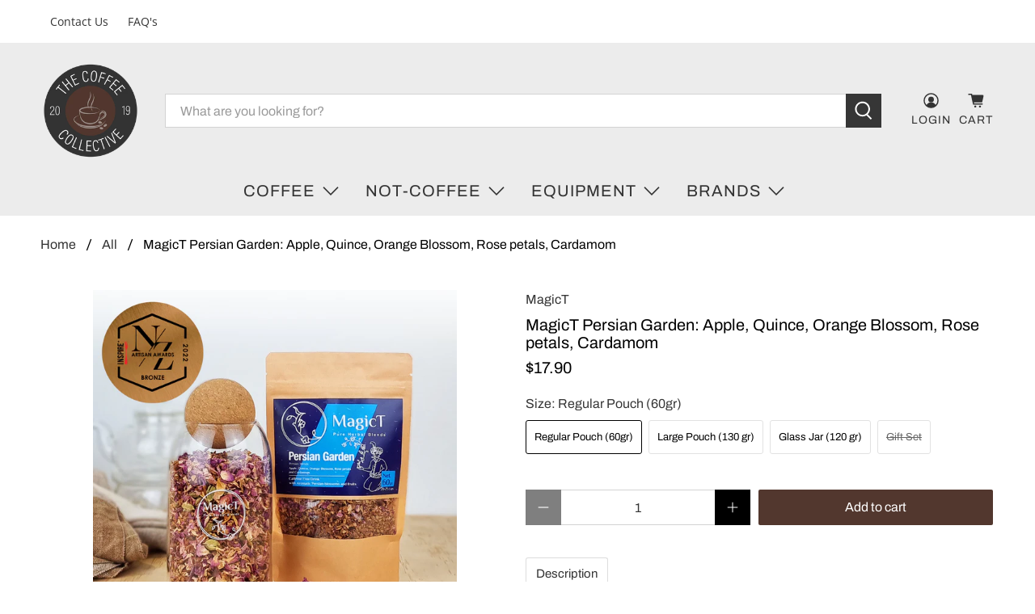

--- FILE ---
content_type: text/javascript; charset=utf-8
request_url: https://www.thecoffeecollective.co.nz/products/magict-persian-garden-apple-quince-orange-blossom-rose-petals-cardamom.js
body_size: 1736
content:
{"id":7687568916662,"title":"MagicT Persian Garden: Apple, Quince, Orange Blossom, Rose petals, Cardamom","handle":"magict-persian-garden-apple-quince-orange-blossom-rose-petals-cardamom","description":"\u003cp\u003e\u003cem\u003e\u003cstrong\u003eThe Winner of the NZ Artisan Awards Bronze Medal.\u003c\/strong\u003e\u003c\/em\u003e\u003c\/p\u003e\n\u003cp\u003eThis tea will make you feel like you're walking in a Persian garden.\u003c\/p\u003e\n\u003cp\u003eYou must taste this blend to take you to paradise on earth. Originally the Persian garden's purpose was, and still is, to provide a place to relax in a variety of manners both spiritually and emotionally.\u003c\/p\u003e\n\u003cp\u003eThrow away your notion of what you think a fruit tea should be because this is so much more than a playful fruit tea. It has the natural sweetness of a traditional tisane, but the flavour leans towards the aroma of fresh rose petals. Brew it a little longer, so the delicate taste and aroma come through and whisk you off to faraway lands.\u003c\/p\u003e\n\u003cp\u003eWe blend each pack with love from our wide selection of natural ingredients—a sweet, floral and alive blend to relish with a moment of glory.\u003c\/p\u003e\n\u003cp\u003e\u003ca href=\"https:\/\/www.magict.co.nz\/products\/product-sample-choose-your-sample-in-product-page?variant=39920967876652\" title=\"MagicT Sample\" target=\"_blank\"\u003e\u003cspan style=\"color: #2b00ff;\"\u003e\u003cstrong\u003e\u003c\/strong\u003e\u003c\/span\u003e\u003c\/a\u003e\u003cstrong data-mce-fragment=\"1\"\u003eIngredients:\u003c\/strong\u003e Apple, Quince, Orange Blossom, Rose petals, Cardamom\u003c\/p\u003e","published_at":"2023-10-19T09:13:17+13:00","created_at":"2023-10-19T09:05:11+13:00","vendor":"MagicT","type":"Tea","tags":[],"price":1790,"price_min":1790,"price_max":7290,"available":true,"price_varies":true,"compare_at_price":null,"compare_at_price_min":0,"compare_at_price_max":0,"compare_at_price_varies":false,"variants":[{"id":43379845660854,"title":"Regular Pouch (60gr)","option1":"Regular Pouch (60gr)","option2":null,"option3":null,"sku":"PE6P0108S","requires_shipping":true,"taxable":true,"featured_image":null,"available":true,"name":"MagicT Persian Garden: Apple, Quince, Orange Blossom, Rose petals, Cardamom - Regular Pouch (60gr)","public_title":"Regular Pouch (60gr)","options":["Regular Pouch (60gr)"],"price":1790,"weight":0,"compare_at_price":null,"inventory_management":"shopify","barcode":"09421906500066","requires_selling_plan":false,"selling_plan_allocations":[]},{"id":43379845693622,"title":"Large Pouch (130 gr)","option1":"Large Pouch (130 gr)","option2":null,"option3":null,"sku":"PE1P0109S","requires_shipping":true,"taxable":true,"featured_image":null,"available":true,"name":"MagicT Persian Garden: Apple, Quince, Orange Blossom, Rose petals, Cardamom - Large Pouch (130 gr)","public_title":"Large Pouch (130 gr)","options":["Large Pouch (130 gr)"],"price":3490,"weight":0,"compare_at_price":null,"inventory_management":"shopify","barcode":"","requires_selling_plan":false,"selling_plan_allocations":[]},{"id":43379845726390,"title":"Glass Jar (120 gr)","option1":"Glass Jar (120 gr)","option2":null,"option3":null,"sku":"PE1P0192S","requires_shipping":true,"taxable":true,"featured_image":null,"available":true,"name":"MagicT Persian Garden: Apple, Quince, Orange Blossom, Rose petals, Cardamom - Glass Jar (120 gr)","public_title":"Glass Jar (120 gr)","options":["Glass Jar (120 gr)"],"price":4390,"weight":0,"compare_at_price":null,"inventory_management":"shopify","barcode":"09421906500493","requires_selling_plan":false,"selling_plan_allocations":[]},{"id":43627048468662,"title":"Gift Set","option1":"Gift Set","option2":null,"option3":null,"sku":"MISSING_SKU","requires_shipping":true,"taxable":true,"featured_image":null,"available":false,"name":"MagicT Persian Garden: Apple, Quince, Orange Blossom, Rose petals, Cardamom - Gift Set","public_title":"Gift Set","options":["Gift Set"],"price":7290,"weight":0,"compare_at_price":null,"inventory_management":"shopify","barcode":"","requires_selling_plan":false,"selling_plan_allocations":[]}],"images":["\/\/cdn.shopify.com\/s\/files\/1\/0266\/9943\/2024\/products\/Persian-Main-1_a27f50d2-2f88-4bca-82ed-2ea1fa1bacfa.jpg?v=1707996934","\/\/cdn.shopify.com\/s\/files\/1\/0266\/9943\/2024\/products\/Persian-Jar-1_fabbd3e0-cb82-4ed5-b3d8-da8b82802ec2.jpg?v=1707996934","\/\/cdn.shopify.com\/s\/files\/1\/0266\/9943\/2024\/products\/Persian-Pouch-1_2aecb3b1-c20b-4934-be11-d68edc153565.jpg?v=1707996934","\/\/cdn.shopify.com\/s\/files\/1\/0266\/9943\/2024\/products\/PersianGarden-2_ae7b030e-a945-4f49-b8e0-7ab07b8927f1.jpg?v=1707996934","\/\/cdn.shopify.com\/s\/files\/1\/0266\/9943\/2024\/products\/New_0006_Layer2copy6_e0c344dd-d5d5-46cf-9c0c-2d40157ff4cd.jpg?v=1707996934"],"featured_image":"\/\/cdn.shopify.com\/s\/files\/1\/0266\/9943\/2024\/products\/Persian-Main-1_a27f50d2-2f88-4bca-82ed-2ea1fa1bacfa.jpg?v=1707996934","options":[{"name":"Size","position":1,"values":["Regular Pouch (60gr)","Large Pouch (130 gr)","Glass Jar (120 gr)","Gift Set"]}],"url":"\/products\/magict-persian-garden-apple-quince-orange-blossom-rose-petals-cardamom","media":[{"alt":"Persian Garden: Apple, Quince, Orange Blossom, Rose petals, Cardamom - Magic T","id":27216264757430,"position":1,"preview_image":{"aspect_ratio":1.0,"height":3000,"width":3000,"src":"https:\/\/cdn.shopify.com\/s\/files\/1\/0266\/9943\/2024\/products\/Persian-Main-1_a27f50d2-2f88-4bca-82ed-2ea1fa1bacfa.jpg?v=1707996934"},"aspect_ratio":1.0,"height":3000,"media_type":"image","src":"https:\/\/cdn.shopify.com\/s\/files\/1\/0266\/9943\/2024\/products\/Persian-Main-1_a27f50d2-2f88-4bca-82ed-2ea1fa1bacfa.jpg?v=1707996934","width":3000},{"alt":"Persian Garden: Apple, Quince, Orange Blossom, Rose petals, Cardamom - Magic T","id":27216264790198,"position":2,"preview_image":{"aspect_ratio":1.0,"height":3000,"width":3000,"src":"https:\/\/cdn.shopify.com\/s\/files\/1\/0266\/9943\/2024\/products\/Persian-Jar-1_fabbd3e0-cb82-4ed5-b3d8-da8b82802ec2.jpg?v=1707996934"},"aspect_ratio":1.0,"height":3000,"media_type":"image","src":"https:\/\/cdn.shopify.com\/s\/files\/1\/0266\/9943\/2024\/products\/Persian-Jar-1_fabbd3e0-cb82-4ed5-b3d8-da8b82802ec2.jpg?v=1707996934","width":3000},{"alt":"Persian Garden: Apple, Quince, Orange Blossom, Rose petals, Cardamom - Magic T","id":27216264822966,"position":3,"preview_image":{"aspect_ratio":1.0,"height":3000,"width":3000,"src":"https:\/\/cdn.shopify.com\/s\/files\/1\/0266\/9943\/2024\/products\/Persian-Pouch-1_2aecb3b1-c20b-4934-be11-d68edc153565.jpg?v=1707996934"},"aspect_ratio":1.0,"height":3000,"media_type":"image","src":"https:\/\/cdn.shopify.com\/s\/files\/1\/0266\/9943\/2024\/products\/Persian-Pouch-1_2aecb3b1-c20b-4934-be11-d68edc153565.jpg?v=1707996934","width":3000},{"alt":"Persian Garden: Apple, Quince, Orange Blossom, Rose petals, Cardamom - Magic T","id":27216264855734,"position":4,"preview_image":{"aspect_ratio":1.0,"height":3000,"width":3000,"src":"https:\/\/cdn.shopify.com\/s\/files\/1\/0266\/9943\/2024\/products\/PersianGarden-2_ae7b030e-a945-4f49-b8e0-7ab07b8927f1.jpg?v=1707996934"},"aspect_ratio":1.0,"height":3000,"media_type":"image","src":"https:\/\/cdn.shopify.com\/s\/files\/1\/0266\/9943\/2024\/products\/PersianGarden-2_ae7b030e-a945-4f49-b8e0-7ab07b8927f1.jpg?v=1707996934","width":3000},{"alt":"Persian Garden: Apple, Quince, Orange Blossom, Rose petals, Cardamom - Magic T","id":27216264888502,"position":5,"preview_image":{"aspect_ratio":1.0,"height":3000,"width":3000,"src":"https:\/\/cdn.shopify.com\/s\/files\/1\/0266\/9943\/2024\/products\/New_0006_Layer2copy6_e0c344dd-d5d5-46cf-9c0c-2d40157ff4cd.jpg?v=1707996934"},"aspect_ratio":1.0,"height":3000,"media_type":"image","src":"https:\/\/cdn.shopify.com\/s\/files\/1\/0266\/9943\/2024\/products\/New_0006_Layer2copy6_e0c344dd-d5d5-46cf-9c0c-2d40157ff4cd.jpg?v=1707996934","width":3000}],"requires_selling_plan":false,"selling_plan_groups":[]}

--- FILE ---
content_type: text/javascript; charset=utf-8
request_url: https://www.thecoffeecollective.co.nz/products/magict-persian-garden-apple-quince-orange-blossom-rose-petals-cardamom.js
body_size: 1698
content:
{"id":7687568916662,"title":"MagicT Persian Garden: Apple, Quince, Orange Blossom, Rose petals, Cardamom","handle":"magict-persian-garden-apple-quince-orange-blossom-rose-petals-cardamom","description":"\u003cp\u003e\u003cem\u003e\u003cstrong\u003eThe Winner of the NZ Artisan Awards Bronze Medal.\u003c\/strong\u003e\u003c\/em\u003e\u003c\/p\u003e\n\u003cp\u003eThis tea will make you feel like you're walking in a Persian garden.\u003c\/p\u003e\n\u003cp\u003eYou must taste this blend to take you to paradise on earth. Originally the Persian garden's purpose was, and still is, to provide a place to relax in a variety of manners both spiritually and emotionally.\u003c\/p\u003e\n\u003cp\u003eThrow away your notion of what you think a fruit tea should be because this is so much more than a playful fruit tea. It has the natural sweetness of a traditional tisane, but the flavour leans towards the aroma of fresh rose petals. Brew it a little longer, so the delicate taste and aroma come through and whisk you off to faraway lands.\u003c\/p\u003e\n\u003cp\u003eWe blend each pack with love from our wide selection of natural ingredients—a sweet, floral and alive blend to relish with a moment of glory.\u003c\/p\u003e\n\u003cp\u003e\u003ca href=\"https:\/\/www.magict.co.nz\/products\/product-sample-choose-your-sample-in-product-page?variant=39920967876652\" title=\"MagicT Sample\" target=\"_blank\"\u003e\u003cspan style=\"color: #2b00ff;\"\u003e\u003cstrong\u003e\u003c\/strong\u003e\u003c\/span\u003e\u003c\/a\u003e\u003cstrong data-mce-fragment=\"1\"\u003eIngredients:\u003c\/strong\u003e Apple, Quince, Orange Blossom, Rose petals, Cardamom\u003c\/p\u003e","published_at":"2023-10-19T09:13:17+13:00","created_at":"2023-10-19T09:05:11+13:00","vendor":"MagicT","type":"Tea","tags":[],"price":1790,"price_min":1790,"price_max":7290,"available":true,"price_varies":true,"compare_at_price":null,"compare_at_price_min":0,"compare_at_price_max":0,"compare_at_price_varies":false,"variants":[{"id":43379845660854,"title":"Regular Pouch (60gr)","option1":"Regular Pouch (60gr)","option2":null,"option3":null,"sku":"PE6P0108S","requires_shipping":true,"taxable":true,"featured_image":null,"available":true,"name":"MagicT Persian Garden: Apple, Quince, Orange Blossom, Rose petals, Cardamom - Regular Pouch (60gr)","public_title":"Regular Pouch (60gr)","options":["Regular Pouch (60gr)"],"price":1790,"weight":0,"compare_at_price":null,"inventory_management":"shopify","barcode":"09421906500066","requires_selling_plan":false,"selling_plan_allocations":[]},{"id":43379845693622,"title":"Large Pouch (130 gr)","option1":"Large Pouch (130 gr)","option2":null,"option3":null,"sku":"PE1P0109S","requires_shipping":true,"taxable":true,"featured_image":null,"available":true,"name":"MagicT Persian Garden: Apple, Quince, Orange Blossom, Rose petals, Cardamom - Large Pouch (130 gr)","public_title":"Large Pouch (130 gr)","options":["Large Pouch (130 gr)"],"price":3490,"weight":0,"compare_at_price":null,"inventory_management":"shopify","barcode":"","requires_selling_plan":false,"selling_plan_allocations":[]},{"id":43379845726390,"title":"Glass Jar (120 gr)","option1":"Glass Jar (120 gr)","option2":null,"option3":null,"sku":"PE1P0192S","requires_shipping":true,"taxable":true,"featured_image":null,"available":true,"name":"MagicT Persian Garden: Apple, Quince, Orange Blossom, Rose petals, Cardamom - Glass Jar (120 gr)","public_title":"Glass Jar (120 gr)","options":["Glass Jar (120 gr)"],"price":4390,"weight":0,"compare_at_price":null,"inventory_management":"shopify","barcode":"09421906500493","requires_selling_plan":false,"selling_plan_allocations":[]},{"id":43627048468662,"title":"Gift Set","option1":"Gift Set","option2":null,"option3":null,"sku":"MISSING_SKU","requires_shipping":true,"taxable":true,"featured_image":null,"available":false,"name":"MagicT Persian Garden: Apple, Quince, Orange Blossom, Rose petals, Cardamom - Gift Set","public_title":"Gift Set","options":["Gift Set"],"price":7290,"weight":0,"compare_at_price":null,"inventory_management":"shopify","barcode":"","requires_selling_plan":false,"selling_plan_allocations":[]}],"images":["\/\/cdn.shopify.com\/s\/files\/1\/0266\/9943\/2024\/products\/Persian-Main-1_a27f50d2-2f88-4bca-82ed-2ea1fa1bacfa.jpg?v=1707996934","\/\/cdn.shopify.com\/s\/files\/1\/0266\/9943\/2024\/products\/Persian-Jar-1_fabbd3e0-cb82-4ed5-b3d8-da8b82802ec2.jpg?v=1707996934","\/\/cdn.shopify.com\/s\/files\/1\/0266\/9943\/2024\/products\/Persian-Pouch-1_2aecb3b1-c20b-4934-be11-d68edc153565.jpg?v=1707996934","\/\/cdn.shopify.com\/s\/files\/1\/0266\/9943\/2024\/products\/PersianGarden-2_ae7b030e-a945-4f49-b8e0-7ab07b8927f1.jpg?v=1707996934","\/\/cdn.shopify.com\/s\/files\/1\/0266\/9943\/2024\/products\/New_0006_Layer2copy6_e0c344dd-d5d5-46cf-9c0c-2d40157ff4cd.jpg?v=1707996934"],"featured_image":"\/\/cdn.shopify.com\/s\/files\/1\/0266\/9943\/2024\/products\/Persian-Main-1_a27f50d2-2f88-4bca-82ed-2ea1fa1bacfa.jpg?v=1707996934","options":[{"name":"Size","position":1,"values":["Regular Pouch (60gr)","Large Pouch (130 gr)","Glass Jar (120 gr)","Gift Set"]}],"url":"\/products\/magict-persian-garden-apple-quince-orange-blossom-rose-petals-cardamom","media":[{"alt":"Persian Garden: Apple, Quince, Orange Blossom, Rose petals, Cardamom - Magic T","id":27216264757430,"position":1,"preview_image":{"aspect_ratio":1.0,"height":3000,"width":3000,"src":"https:\/\/cdn.shopify.com\/s\/files\/1\/0266\/9943\/2024\/products\/Persian-Main-1_a27f50d2-2f88-4bca-82ed-2ea1fa1bacfa.jpg?v=1707996934"},"aspect_ratio":1.0,"height":3000,"media_type":"image","src":"https:\/\/cdn.shopify.com\/s\/files\/1\/0266\/9943\/2024\/products\/Persian-Main-1_a27f50d2-2f88-4bca-82ed-2ea1fa1bacfa.jpg?v=1707996934","width":3000},{"alt":"Persian Garden: Apple, Quince, Orange Blossom, Rose petals, Cardamom - Magic T","id":27216264790198,"position":2,"preview_image":{"aspect_ratio":1.0,"height":3000,"width":3000,"src":"https:\/\/cdn.shopify.com\/s\/files\/1\/0266\/9943\/2024\/products\/Persian-Jar-1_fabbd3e0-cb82-4ed5-b3d8-da8b82802ec2.jpg?v=1707996934"},"aspect_ratio":1.0,"height":3000,"media_type":"image","src":"https:\/\/cdn.shopify.com\/s\/files\/1\/0266\/9943\/2024\/products\/Persian-Jar-1_fabbd3e0-cb82-4ed5-b3d8-da8b82802ec2.jpg?v=1707996934","width":3000},{"alt":"Persian Garden: Apple, Quince, Orange Blossom, Rose petals, Cardamom - Magic T","id":27216264822966,"position":3,"preview_image":{"aspect_ratio":1.0,"height":3000,"width":3000,"src":"https:\/\/cdn.shopify.com\/s\/files\/1\/0266\/9943\/2024\/products\/Persian-Pouch-1_2aecb3b1-c20b-4934-be11-d68edc153565.jpg?v=1707996934"},"aspect_ratio":1.0,"height":3000,"media_type":"image","src":"https:\/\/cdn.shopify.com\/s\/files\/1\/0266\/9943\/2024\/products\/Persian-Pouch-1_2aecb3b1-c20b-4934-be11-d68edc153565.jpg?v=1707996934","width":3000},{"alt":"Persian Garden: Apple, Quince, Orange Blossom, Rose petals, Cardamom - Magic T","id":27216264855734,"position":4,"preview_image":{"aspect_ratio":1.0,"height":3000,"width":3000,"src":"https:\/\/cdn.shopify.com\/s\/files\/1\/0266\/9943\/2024\/products\/PersianGarden-2_ae7b030e-a945-4f49-b8e0-7ab07b8927f1.jpg?v=1707996934"},"aspect_ratio":1.0,"height":3000,"media_type":"image","src":"https:\/\/cdn.shopify.com\/s\/files\/1\/0266\/9943\/2024\/products\/PersianGarden-2_ae7b030e-a945-4f49-b8e0-7ab07b8927f1.jpg?v=1707996934","width":3000},{"alt":"Persian Garden: Apple, Quince, Orange Blossom, Rose petals, Cardamom - Magic T","id":27216264888502,"position":5,"preview_image":{"aspect_ratio":1.0,"height":3000,"width":3000,"src":"https:\/\/cdn.shopify.com\/s\/files\/1\/0266\/9943\/2024\/products\/New_0006_Layer2copy6_e0c344dd-d5d5-46cf-9c0c-2d40157ff4cd.jpg?v=1707996934"},"aspect_ratio":1.0,"height":3000,"media_type":"image","src":"https:\/\/cdn.shopify.com\/s\/files\/1\/0266\/9943\/2024\/products\/New_0006_Layer2copy6_e0c344dd-d5d5-46cf-9c0c-2d40157ff4cd.jpg?v=1707996934","width":3000}],"requires_selling_plan":false,"selling_plan_groups":[]}

--- FILE ---
content_type: application/javascript; charset=utf-8
request_url: https://searchanise-ef84.kxcdn.com/preload_data.5R0R1r2D1M.js
body_size: 11326
content:
window.Searchanise.preloadedSuggestions=['coffee syrup','sugar free','coffee cup','sugar free syrup','shott syrup','keep cup','torani sugar free','knock box','coffee grinder','cold brew','milk jug','chocolate syrup','coffee cups','caramel syrup','coffee beans','vanilla syrup','hot chocolate','syrup pump','milk frother','frank green','fellow carter','tamper mat','meebz coffee','hario v60','white chocolate','flight coffee','coffee press','monin syrup','iced coffee','reusable cups','french press','coffee scales','chai syrup','aero press','decaf coffee','shott pump','hazelnut syrup','rhino coffee gear','hand grinder','west coast','pumpkin spice','coffee pods','torani syrup','west coast cocoa','coffee tamper','pour over','frank green gift set','dosing cup','gingerbread syrup','milk thermometer','milk pitcher','salted caramel','coffee syrups','hawthorne coffee','the coffee collective','bialetti venus','espresso cup','sugar syrup','filter paper','1z presso','hario v60 paper filter','coffee plunger','caramel sauce','coffee mugs','tamp mat','west coast stoneware','pottery for the planet','coffee espresso','puck screen','monin pump','plunger coffee','organic coffee','fellow atmos','frank green ceramic cup','dosing ring','torani pump','shott coffee syrup','planetary design','water filter','shot glass','ice coffee','spiced chai','travel mug','travel cup','rabbit island coffee','aeropress filter','chai latte','avalanche coffee','white chocolate syrup','coffee knock box','whole coffee beans','filter basket','sugar free vanilla','coffee machine','latte pro','drip coffee','hario switch','iced coffee syrup','espresso workshop','cold brew coffee','ozone coffee','gift set','cuppa coffee cup 12oz cherry blossom','moka pot','bialetti induction plate','fellow stagg','coffee filters','burr grinder','irish cream','cold cup','filter coffee','wacaco nanopresso','gooseneck kettle','three llamas coffee','coffee mug','chemex filter','coffee roaster','all press','the raw','frank green lid','coffee dripper','coffee maker','reusable coffee','stainless steel','chocolate powder','travel press','may coffee crew','moana road','society coffee','reusable cup','joco reusable coffee cup 12oz','coffee tech','ground coffee','wild side coffee','instant coffee','coffee makers','cameo syrups','drinking chocolate','coffee accessories','coffee scale','ceramic coffee cups','coffee capsules','shott caramel','morning made','sugar free syrups','coffee canister','coffee scoop','acme cup','coffee filter','reusable coffee pods','brown sugar','switch espresso','cuppa coffee cup','dairy free','coffee mat','tamping mat','coffee spoon','cleaning tablets','toffee nut','keep cups','dosing funnel','gift card','paper filter','slow coffee roasters','pour over coffee maker','arabica beans','coffee grinders','aeropress filters','foundation coffee','coffee pot','almond milk','zero japan','french vanilla','needle distributor','shot syrups','sugar free caramel','torani caramel','strawberry syrup','wdt tool','brew espresso','altura coffee','latte cup','double wall','syrup sugar free','bialetti moka','ceramic travel cup','kokako organic coffee roasters','ozone empire','espresso cups','enamel mug','spiced pumpkin','milk jugs','must espresso italiano coffee pods','new zealand','wacaco minipresso','hario cold brew coffee pot 1l','fellow kettle','v60 filter','monin vanilla','keepcup thermal','dark roast','chemex filters','atmos vacuum','fair trade','aeropress go','mocca master','airscape classic','rabbit island','joco 12oz','aeropress coffee','bialetti moka express','deadly sin coffee','hario filter','the coffee collective nz','james hoffmann','torani chocolate','oat milk','peppermint syrup','espresso distributor','monin caramel','empire coffee roasters','rude coffee','monster cloth','green tea','matcha made','paper filters','caramel coffee','organic decaf','rhino scales','mr white','varia smart control temperature kettle','dark chocolate','kidnappers breakfast','chai vanilla','deadly sin','cuppa coffee cup 12oz','cocoa shaker','hand grinders','coffee cleaning tablets','coffe syrup','frank green french press','electric kettle','torani 375ml','soy milk','glass coffee cup','v60 dripper','chocolate coffee beans','hario server','monin hazelnut','tea pot','shott butterscotch','hario cold brew','boring milk','shott chocolate','hot choc','troublemaker coffee','coffe cup','mocha syrup','measuring spoon','torani sugar free syrup','breville filter','torani vanilla','cappuccino cup','vanilla chai latte','flat white','turkish coffee','turkish coffee pot','joco cup','all press coffee','raspberry syrup','loveramics egg','coffee bags','cuppa coffee','cupping spoon','cleaning descale','pumpkin spice syrup','quarter past','decaf beans','acaia lunar','sugar free vanilla syrups','shott chai','butterscotch syrup','avalanche 99% sugar free','manual grinder','coffee container','drink bottle','ese pod','vanilla bean','coffee cleaning products','sugar free torani','coffee jugs','storage jar','drip kettle','joco 8oz reusable coffee cups','organic beans','water filters','shot syrup','cleaning brush','sugar free chai','low acidity','espresso machine','taster pack','coffee percolator','keepcup brew','espresso maker','may coffee','vietnamese coffee','frank green gift','vacuum canister','coconut syrup','shott syrups','sugar free coffee syrup','cup and saucer','shott syrup pump 1 litre bottle','iced chocolate','coffee grounds','jacks coffee','bottomless portafilter','58mm tamper','love cup','rose syrup','hario paper','rhino classic tamper mat','acme cups','espro p3','phoebe rose coffee','coffe cups','reusable coffee cup','syrup bottle','chocolate beans','joco 8oz','keep cup cold','sign on','coffee sachets','wacaco nanopresso portable espresso maker','lemon ginger honey','espresso clean','single origin coffee','wacaco picopresso','hario dripper','trinity coffee co','hario kettle','low acid','coffee pod','moka coffee','sugar free hazelnut','light roast','portafilter filter','de nevada','smooth big','copper for','deluxe hot chocolate','outin nano','quaterpast iced','pour over coffee','fellow ode','move mug','fellow atmos vacuum canister 1.2l','arabica coffee','decaf coffee beans','stove top','tulip cup','three llamas','filter coffee machine','acme saucer','phoebe rose','manual coffee grinder','caffeine free','cup 12oz','cinnamon syrup','fellow atmos vacuum canister','chocolate sauce','measuring cup','frank green ceramic','foundry chocolate','burr coffee grinder','good extracts','keep cup cold cup','bodum glass','bean storage','ice coffee syrup','hario v60 dripper','spectra descaler','peach syrup','acme roman','pistachio syrup','quarter past syrup','frank green bumper','stove top espresso','water bottle','coffee roasters','coffee distributor','cafetto s15 cleaning','cookie dough','shott coffee','matcha latte','coffee storage','torani puremade','comandante c40','just great design','ten mile','portable coffee maker','turmeric chai latte','laughing pug','vanilla chai','grinders coffee','sugar free caramel syrup','passionfruit syrup','glass mug','sugar free coffee','shott vanilla','dishwasher safe','hot chocolate syrup','magict magic t','torani sauce','sugar syrup sugar free','shott energy','coffee filter paper','ring seal','v60 server','takeaway cups','pour over kettle','group head','avanti coffee knock box','milk pitcher with thermometer','milk frothers','coffee blends','replacement seal','flight pods','nespresso pod','airscape glass','coffee bean','pour over filter coffe makers','keep cup thermal','bodum travel press','bonsoy soy','de cafe','pod machine','monin syrup pump','brown sugar cinnamon','shott syrup pump','brewing kit','frank green straw','58mm basket','coffee grind','pottery for the planet ceramic travel cup','sampler pack','tea towel','barista kit','tamper 58mm','syrup caramel','rhino scale','acme mug','toffee nut syrup','rok accessories','half caf','filter holder','empire beans','coffee cloths','avalanche sugar free','coffee server','minipresso ns','induction plate','turmeric lemon ginger','blind filter','latte pro milk jug','monin sugar free','ethiopian coffee','date seed','coffee tin','fellow grinder','joco lid','spare parts','heat band','cafetto espresso clean','quaterpast syrup','tulip cups','spicy chai','keepcup 12 oz','frank green cup','chemex cup','frank green bottle','syrup pumps','hario grinder','coffee jug','coffee press nz','bumper guard','medium roast','torani syrups','kenya single','coffee cale','espresso coffee machines','cold coffee','gift box','gingerbread coffee syrup','flat white cup','weighing scale','hand coffee grinder','long black','coconut coffee syrups','frank green set','joco cups','moana road enamel mug','ice coffee cup','breville descale','must espresso biodegradable coffee pod','filter coffee maker','ice tea','mrs green','the new zealand coffee co','milk shake','coffee brewing','mould free','one cup espresso','stainless filter','banana syrup','swiss water decaf','new zealand coffee beans','arabica coffee beans','hario coffee grinder','coffee travel cup','toddy filters','cane sugar','minipresso ns2','rhino dosing','white choc','brew clean','caramel syrup shott','italian coffee','chocolate coffee','glass cup','french coffee press','toddy filter','monin caramel syrup','goose neck','rhino grip','frank green ceramic reusable gift set','tamper mats','lemon honey ginger shott syrup','espresso beans','indonesian coffee','arkadia drinking','handle less','pressure tamper','acme coffee mugs','mayan chilli','italian blend','brew filters','aeropress coffee maker','able disk','cupping score','happy happy','stovetop coffee','smart barista coffee','grinder cleaner','stagg kettle','mango syrup','cafetto restore','glass cups','green beans','morning coffee machine','peppermint hot chocolate','chai tea','cold drip','chocolate syrups','monin 700ml','tea cups','matcha whisk','stainless coffee','goose neck kettle','swiss water','decaf coffee pods','joco 16oz','pump bottle','12oz cups','milk frother cleaner','coffee puck','medium dark roast','milk temp','best recipe','2 cup filter','rich coffee','papua new guinea','dark coffee beans','energy shott','dark roast coffee beans','caffeine free beans','blind basket','perfect settings for grinder breville barista pro','all good','coffee tool','frappe powder','travel cups','varia grinder','shott syrup vanilla','acme bobby','grinder brush','disposable cups','empire coffee swiss water decaf','fellow atmos vacuum','monin chai tea','joco 6oz','coffee clean','milk wand','cane syrup','one cup','airscape large','sugar free vanilla syrup','boasters coffee','avanti little whipper milk frother','double wall french press','portable espresso','conical burrs','coffee plungers','light roasted coffee','organic espresso','acme tulip','no sugar','frank green gradient','long black cup','peach tea','black friday','monin sauce','syrup shott','bialetti brikka','raglan roast','dump box','machine coffee','cold press','torani sugar','espresso capsules','milk powder','varia vs3','caramel sugar free','chasseur la cuisson mug','hawthorne blend','tea tin','spice chai','cocoa powder','frank and green','portafilter basket','torani syrup pump','cup mug','avanti coffee plunger','quarterpast syrup','bialetti coffee','caramel west coast cocoa','rhino stealth milk pitcher','chai spice','white coffee','frank green coffee cup','choc powder','coffee can','frank green strap','pottery for','frappe base','dark coffee','bodum travel','joco reusable coffee cup','joco 4oz','drip assist','torani sugar free caramel syrup','low sugar','travel mugs','hario thermal','espro p7','sugar free syrup 375ml','latte art','syrup torani','sample pack','macadamia nut','fellow move','coffee dispersion','torani butterscotch','chai cinnamon','green coffee','replacement filter','filter baskets','sugar free chocolate','coffee measuring spoon','coffee concentrate','triple peach','fellow lid','sugar cane','banana shott','sugar cane syrup','ice coffee maker','ceramic reusable cup','chemical free decaf','ceramic coffee cup','chai latte syrup','peanut butter','coffee creamer','gift pack','oat latte','espresso filters','syrup chocolate','cherry syrup','discovery box','scale ml','shott lemon honey ginger','green apple','organic coffee plunger','coffee cleaning','pink bourbon','lime and mint','gluten free','drip filter','espresso filter','phin set','time more','profitec pro','white chocolate sauce','avalanche 99% sugar free sachets','l syrup pump','coffee machine cleaning tablets','no plastic','breville 58mm','course grounds','good cake','espresso coffee distributor','ese coffee pods','instant espresso','unique high','filter grounds','torani sugar free chocolate','flight coffee can','chocolate shott','outin nano protective','fruit tea','coffee supreme','acme taster','caramel torani','ozone coffee blend','temp tag','frank green reusable cup','roman cup','sour candy','coffee travel','turmeric latte','fellow canister','honey syrup','54mm basket','needle pen','microfibre cloth','biodegradable coffee','geisha beans','reusable filter','cafetto mfc','colombian coffee','sugarfree syrups','frank green original','chocolate shaker','milkshake syrup','kalita wave','coffee brewer','meebz blend','hand press coffee maker','syrup monin','picopresso coffee','fellow carter move mug slide lock lid','torani salted caramel','hario immersion switch','half caff','hario thermal server 600ml','coffee pod seals','light roasted','salted caramel syrup','rhino compact hand coffee grinder','v60 range','cloth set','oxo pop','rhino milk pitcher','go cup','fellow carter move tumbler 12oz','west coast cocoa 50g','bodum bistro','tamper tools','joco 12 oz cups','miir coffee canister','cleaning tablet','6oz keep cup','aero press filter','pressure tamp','bialetti induction','fellow stagg ekg','coffee paper filter','coffee tamper 53mm','coffee lab','whole beans','torani 750ml','hario v60 glass dripper','otis milk','rhino grip for 360ml 12oz milk pitchers','single origin','chocolate coated coffee beans','three berry','morning machine','paper cup','coffee keepcup','group handle','evo clean','tea infuser','53mm tamper','sugar free salted caramel','coffee thermometer','varia hand grinder','espresso scale','ceramic mug','moccamaster select','fellow carter move','free chocolate','v60 paper','hario cold brew coffee pot','keep cup lid','mini press','ice chocolate','airscape classic 7 medium','air scape','kalita 185 wave coffee dripper','trinity zero','shot pump','coffee ground','energy drinks','coffee mats','white hot chocolate','reusable coffee cups','fellow opus','coffee grind bin','sugar free chai syrup','cleaning disc','irish coffee','light coffee','milk powder 1kg','wacaco nanopresso ns adapter','choco syrup','torani sugar free 750ml','vanilla latte','coffee syrup pump','large coffee cups','wild side','58mm double filter basket','loveramics espresso','sugar free torani syrup','rhino knock box','fellow mug','monin vanilla syrup','pump syrup','dosing scale','mint syrup','egg latte','vanilla monin','latte milk jug','empire coffee','bialetti tuttocrema milk frother 3','hario v60 range server','electric grinder','must espresso','place mat','keep a cup','travel tumbler','espresso machine cleaning tablets','pour over filter','light medium','syrup syrups','pod coffee','coffee basket','1 cup coffee plunger','coffee cup espresso cup','coffee scoo','large coffee filter','hot choco','size d','light switch on','egg cup','one shot','coffee milk jug','colombia single origin','j manual','j ultra','1zpresso coffee grinder','cup one','syrup dispense','sugar free drinking chocolate','54mm cleaning disc','hot choc mug','acme roman saucer','acme roman saucer medium','coffee ethiopia','coffee press travel','ground espresso','shott hazelnut','blind disc','morning made matcha','aeropress stainless steel reusable filter','rhino jug','steam tips','roc espresso','coffee mill','origami dripper','fellow aiden','filter breville','hario v60 paper filter 01','bruer spectrum wave paper filter 4-8 cup 100pk','bodum pavina','zero japan mug','sign up','chocolate syrup shott','am pm','biodegradable pods','ice mold','quality coffee cups','classic coffee cups','caramel s','coffee choc','milk froth','iced co','hario hopper lid','coffee cold brew','white hot','organic instant coffee','bodum french press','coffee express','plunger grind','hand tamper','in water','ground coffee for','shotts syrup','arkadia pump','v60 paper filter','coffe scale','ice coffe glass','instant coffee nz','on story','shot cup','stagg ekg','paper cups','cinnamon chai should','fellow corvo','syrups pump','scoop measures','all press coffee\'s','espresso puck screen','pump torani','coffee filter machines','monin syrups','filter coffee makers','west cocoa','calibration weight','travel coffee','hawthorne coffee espresso blend','cafe cup','coffee frother','joco reusable','grind cup','barker\'s coffee syrup','shot chocolate','frank gree','monin hazelnut syrup 1l','reusable pods','acme union','brew guide','green green','coffee caramel','sugar syrups','single dose','torani coffee syrups','coffee collective','coffee tamp','berry syrup','vanilla shott','blue mountain','steel cup','love cup west coast stoneware','coffee sample','tea strainer','espresso machine cleaner','fellow stag','frank green 34oz','fellow opus conical burr grinder','barist pro','monin lemon','back flush','chai shott','rhino shot glass','glass v60','empire coffee kings & queens blend','chocolate for coffee','guatemala single','latte cup 300ml','bodum coffee cup','brown sugar syrup','rhino stealth','iced coffee syrups','sugar free 375','espresso and','ozone empire blend','fellow ekg','acme 150ml flat','torani brown sugar','monin chai','latte cups','hario buono','aeropress xl','organic coffee pods','brewing scale','rhino pro','phin filter','aluminium coffee pod','hario v60 ceramic','west coast hot chocolate','can sugar','sugar free white chocolate','milk steaming','hario buono drip kettle','latte glass','cafetto blue','avanti little whipper','induction pot','espresso stovetop','frank green lilac','coffee tablets','bodum grinder','hario set','espro p6','180ml cappuccino','keepcup brew cork','filter machine','mothers day','shott syrup caramel','monin chocolate','multi brewer','sugar free pumpkin','bodum coffee grinder','frank green ceramic 10oz','v60 filters','vanilla powder','glass server','1l jug','coffee pack','almond syrup','milk cleaning','1l pump','ceramic cup','espresso blend','hario paper filter','cold up','art deco','bobby mug','cafetto descaler','all in one','coffee essence','keep cup 6oz','shot vanilla','hario filters','heat resistant','aero press go','frank green 10oz','felicita arc','hand drip','free pour','west coast chai','bench mat','coffee pump','espresso cleaner','drip coffee machine','moccamaster filters','rhino pitcher','mint chocolate','bodum pavina double wall','moka express','torani caramel syrup','v60 glass','medium container','avanti classic','frank green 20oz','caramel shott syrup','digital scales','hario v60 paper','burr grinders','aeropress bundle','must espresso coffee capsules','black milk jug','frank gift','double wall glass','coffee mini','carter move','coffee needle distributor','no sugar syrup','rhino pro milk','bottle pump','chasseur 350ml','vanilla coffee','simple syrup','delivery nationwide','fellow stagg ekg electric kettle','milk cleaner','coffe syrup no sugar','frank green 12oz','able filter','coffee brush','late cups','temperature kettle','shott salted','frank green ceramic reusable gift','classic coffee','minor figures','shott syrup 1 litre','mr black','rosy strawberry','syrup pack','tea syrup','coffee knock','coffee for aeropress','bialetti milk frothers','elephant chocolate','pottery the planet','measuring glass','milk blend','red coffee cup','glass coffee mug','head cleaning','urth coffee','cafetto mfc blue','tea cup','filter toddy','1zpresso k-ultra','no plastic french press','grinding cup','medium blend','water tank cleaner','cafetto renew','large roman cup','does the roman range have a medium cup','roman medium cup','esp coffee pods','ethiopia yirgacheffe','2 cup french press','kettle electric','offee machine','five recipe','coffee bean grinder','coffee package','cups reusable','cold brew coffee maker','zip pack','filter v60','frank green 20oz ceramic reusable bottle straw','brew glass','coffee ground distribu','espresso travel','filter bag','coffee discov','coffee syrup cinnamon','cup ceramic','54mm tamper','organic coffee beans','bialetti induction mini','magic t','cable x 4','quarterpast iced coffee concentrate','iced coffee syrup\'s','shott choc','barista wdt tool','ode brew','v60 papers','basket tool','electric grinders','black sweet','hario v60 paper filters 01','glass cold cup','barista cup','tam mat','brew espresso milk','espresso knock box','instruction manual','dose cup','sugar pot','plastic cups','supreme espresso','8 oz coffee travel','frank green water bottles','2 cup filter basket','espresso filter cup','caramel white chocolate','v60 hario glass','avanti kit','air tight','espresso machine clean','black truffle','lid joco','keepcup commuter','cup replacement joco','tamper 53mm','nucleus coffee distributor','hario scale','sugar free syrup 750 hazel nut','coffee pad','stovetop induction','250ml mugs','measuring scoop','syrup coffee','sugar brown','cupping set','are press filter','coffee culture','coffee oil','coffee dump box','plunger coffee pack','bialetti moka express stovetop','tank filter','disposable coffee cups','kalita wave filter','cappuccino coffee','hario v60 paper filter 02','system sensor','shott three berries','sugar free vanilla bean','time more c2','huggie mug','8 cup coffee filters','insulated coffee cup','dark cocoa','espresso filter paper','coffee pot with filter','travel plunger','free code','la cuisson mug','does ring','rhino stealth milk pitcher 600ml 20oz','18g basket','coffee brazil','electric coffee grinder','100 coffee pod','heat bands','150ml cup','toasted marshmallow','torani sugar free vanilla','cup rise','liquid descaler','grinders coffee beans','storage vacuum','silicone gasket','decaff coffee','water jug','shop hours','de longhi','hot mug','hario tea pot','coffee syrup vanilla','ugar free','coffee cloth','white chocolate coffee syrup','aeropress replacement','keepcup cold','avalanche vanilla','jug tag','coffee funnel','chocolate chip cookie dough','caramel pod','sol cup','sugar free 750','ozone coffee beans','shott syrup hazelnut','coffee from new zealand','milk jar','silicone mats','shott peppermint','delivery fee','honeymoon blend','delivery times','coffee machine cleaners','1zpresso q air','cafetto brew','milkshake syrups','shop all coffee','espresso brush','group handles','raw chai','pro control jug','course coffee','course coffee grounds','torani sug','espresso grind','shott syrup chai','bialetti induction hob converter','tea press','water straw','keeps cup','rancilio silvia','profitec move','storing ground coffee','measure cup','coffee lids','organic pod','cleaning kit','torani vanilla sugar free','round coffee','measure spoon','the coffee collecti','borosilicate glass coffee makers','espresso coffee stirrer','china coffee cups','drip machine','avalanche coffee avalanche cafe style sweet coffee box','hario filter 02','plastic cup','decaf coffee espresso','dark beans','sugar free sauce','bubble tea','coffee syrup no sugar','caramel coffee capsules','green tea sachets','clean filter','espresso cap','shop coffee grinder','cold brew filter','milk heat','mushroom coffee','chocolate pod','low caffeine','espresso jug','espresso measuring','k ultra','filter pour coffee','filter pour','coffee syrup gingerbread','coffee substitute','click and collect','iced coffee cup','grinder clean','coffee beans 1kg','v60 plastic','lime juice','quarterpast vanilla syrup','joco cup 16 oz','avalanche coffee capsules','v60 brewing guide','1.5l syrup','new zealand beans','best yellow','measure measure','kitchen scale','glass keep up','ice coffe cup','bean jar','espresso coffee beans','cold brewe','head brush','coffee businesses','portable coffee machines','breville cleaning','hario pot','vanilla ice','piccolo cup','strawberry matcha','timor leste','latte jug','coffee ground bags','hot brew','syrup for coffee','rhino grinder','ceramic reusable','take away cup','organic single origin','travel espresso','robusta and arabica','avanti scales','weigh scales','storage for coffee grounds','coffee cup 170ml','acme coffee cup roman','avanti coffee pot','tulip 80ml','brazilian decaf','iced coffe','hawthorne coffee ethiopian yirgacheffe','portafilter basket\'s','starter kit','shott double chocolate','hario cold','joco cup 12 oz','monin pure sugar cane','coffee bundle','acaia scale','touch impress','coffee drip','milk frothing jug','milk jug latte pro','fellow clara french press','coffee bench tamper mat','sugar free brown sugar','honey lemon','knoc bo','coffee jar','backflushing powder','vssl java','takeaway cup','20oz frank green','cafe style sachets','ethiopian guji','scale weights','milk pitchers','coffe scoop','one cup coffee maker','nova alianca','de scaler','frank green blush','coffee travel mugs','pro milk thermometer','a coarse coffee grinder','pearl s','camelbak horizon','8oz keepcup','chocolate caramel syrup','moccamaster paper','torani vanilla bean','150ml cappuccino','monin gingerbread','renew descaler','selection box','disc fine','sugar free sugar free','pure coffee','kalita filter','coffee bean storage','lemon honey','coffee renew','hario v60 02','stove top milk jug','coffee tampers','quarterpast coffee syrup','minorfigures oat','coffee scoop clip','manual grinders','phoenix chai','stovetop kettle','flight coffee memphis','sugar free hazelnut syrup','breville precision','1kg cocoa','hot water jug','milk frother jug','filter grind','icafilas coffee capsule','avalanche melt','black coffee mugs','clever dripper','latte egg cup','insulated tumbler','espro paper-filters','chemex unfolded half moon filter','coffee cups and saucers','fellow slide lock','west coast coco','reusable travel cup insulated','glass jug','vanilla shott syrup','coffee pour','cold brew 1l','k fee','coffee cups and','bialetti 3 cup','coffee shot glass','ceramic bottle','peppermint chocolate syrup','caramel shott','barista pro','fellow carter move 12','non dairy','mint gelato','avalanche chai','frank green blushed','olive wood','coffee grinder cleaner','ceramic cup to go','sugar free pack','frank green lids','frank green drink bottle','parts for','acaia pyxis','electric atmos','water kettle','where is the coffee collective','sugar free french vanilla','keep cup brew','grind coffee','varia scale','malatto coffee','travel coffe','monin chocolate syrup','joco replacement','made in usa','acme espresso','vietnamese phin','chocolate bar','v60 plastic dripper','guide guide','drip coffee beans','me white','coffee cup to go','organic plunger','natural process','eco capsule cleaner','80 ml black espresso coffee cup','sup nz stainless steel cup','clever coffee','frank green cloud','coffee cup pink','double shot','shott vanilla syrup','gift sets','tulip 180ml','avanti coffee cup','hario v60 drip scale','west coast cocoa caramel','immersion switch','12oz nitro','coffee stirrer','varia hand','venus induction','torani hazelnut','coffee weighing cup','shott raspberry','nutty coffee','milk jug 900ml','better price','bean keeper','bodum kettles','rhino classic','milk jug 300ml','frank green 10','hot chocolate pods','coffee cup take a way','breville the precision brewer','christmas blend','filter avanti','iced coff','manuka honey','k cup','wacaco cup','monin tea','frank green coffee','bodum cup','west coast cocoa vanilla chai','coffee cocoa','coffee mug set','large container','laughing pug coffee','coffee whisk','torani sugar free coffee syrup','keepcup cold cup','house blend','chocolate pods','fellow carter move mug','acaia pearl','peach iced tea','monin pum','coffee cuppa','chasseur la cuisson','ceramic frank green','cuppa cuppa','cup glass','best coffee grinders','coffee sampler','coffee cup glass','bodum bistro coffee grinder','fellow prismo','hokey pokey','mr black coffee','tainless steel coffee capsule','puck screen coffee','1l syrup pump','shott coffee syrup 1 litre','thermal server','avalanche latte','organic pods','insulated cup','size 4 filters','coffee cup latte','loveramics cappuccino','bonavita variable','top moka','porcelain coffee mugs','double walled cup','latte tools','tea bag','ginger spiced','bumper guard small','hawthorne coffee hawthorne blend','v60 filter paper','conical burr grinder','porlex mini','pear syrup','thermal keep','syrup 750ml','rhino p','coffee vietnamese','icafilas nespresso stainless steel coffee capsule','rhino circle coffee knock chute','pouring jug','coffee set','me black','rhino thermometer','milk pitcher 900ml','cup only 12','coffee sauce','decaf coffee organic','bodum chambord','espresso water filter','avalanche hazelnut latte','coffee pitchers','el yalcon','able being','avanti capri','aeropress paper','shot coffee syrup coffe','filtered coffee','vanilla torani','half moon filters','wacaco minipresso ns','cleaning cloths','knock chute','plant milk','key ring','white hot choc','altura colombian','hawthorne coffee kidnappers breakfast blend','baking cocoa','round coffee cup','caramel syrup sugar free','sugar coffee syrup','iced mocha','kuro blend','meebz coffee blends','open sign','filter seal','decaf capsules','bodum mugs','frank green 34 oz ceramic','cork cup','bodum pour over','double shot barista kit for nano','black jug','aero press bundle','sugar free syrup caramel','coffee syrup pumpkin','wacaco picopresso coffee maker','water tan','able stainless disk','reusable filters','cream jug','ceramic coffee cup and','chocolate capsules','single cup','black tea','mint mint','machine cleaner','bodum bistro electric','calibrated tamper','liquid sugar','breville water filter','wacaco octaroma','cameo chai','hario craft coffee maker set','to brew a good coffee using plunger','four cup','plunger sachets','range server','rhino brush','barista accessories','hario ceramic coffee grinder skerton slim plus','spring tamper','keep cups 16','frank green tea','frank green 8oz','fellow pour','oxo scale','black tea and peach','frank green straw lid','sweet chai','varia vs3 electric','fellow carter move tumbler','iced tea','caramel hot chocolate','chocolate shot','caramel syrup pump','egg mug','specialty coffee','self-levelling tamper','bialetti hand coffee grinder','espro ultralight travel press','monin white chocolate','shott syrup 750ml','spiced coffee','tamp mats','stagg brew','thermal coffee server','breville oracle filter','bodum java','coffee machine use coffee pods','french roast','rhino bench scale','acme roman cup','coffee double wall','double walled cups','final press','cuppa coffee cups','ingredients in coffee sachet','kalita 155 wave coffee dripper','elephant drinking chocolate','avanti gocup','hario v60 3','meebz coffee brazil dark coffee single origin','epic coffee','decaf pods','peppermint chocolate','electric coffee','barista ace','glass tea maker','foundation brazil','flight coffee taster pack','keep up','frank green lt','12oz joco','loveramics latte','disk filter','keepcup brew cino','coffee cream','dark chocolate shott','breville coffee grinder','coffe grinder','tea maker','stoneware reusable','kalita filters','syrup pump monin','monsoon malabar','organic dark','shot glas','lemonade syrup','altura decaf','coffee espresso blend','beans 1kg','6oz cup thermal','screw lid','hario server 02','espro coffee plunger','espresso ground','spicy chai syrup','scales and timer','puck filter','o at','caramelised notes','58mm basket portafilter','iced coffee decaf','arkadia chai','ims filter basket','portafilter basket ims','chocolate 1kg','dosing breville','corvo ekg electric kettle','tulip cup 300 ml','coffee coaster','mint hot chocolate','peach & mango','decaf coffee swiss water','tamper and wdt','vssl grinder','iced coffee cups','brew tea leaves','brew group cleaner','indonesia coffee','chia coffee','monin fruit syrups','bruer scale dosing cup','plant based','electric ceramic','51mm tamper','torani sugar free caramel','long play','m coffee blend','keep cup longplay','filter container','110 ml cup','110 ml roman cup','premium chrome','body pour','espresso bottomless wooden portafilter','frank green flip lid','quarterpast vanilla','micro wave safe mugs','glass pour over','flat bottom pour over','group gauge','bean tasting','bodum cups','q manual grinder','acme l','distributor tool','portable coffee grinder','large cappuccino cup','milk mug','moccamaster classic','hario v60 paper filters 02','spray bottle','drip filter coffee machine','mother made','coffe plunger blue','caramel syrups','compostable pods','compostable nespresso','breville grinder','vanilla latte shot','soft pods','shott caramel syrup','chai tea syrup','varia vs 4','acme 150ml','picopresso grinder','coarse grind coffee','coarse grind','glass pitcher','kenya coffee','roman acme','rhino coffee group head replacement brush','wacaco ns','acme small 150ml roman cup','syrup set','170ml cup and saucer','pixapresso portable','cafetto spectra','match an made','torani no sugar vanilla','fellow electric','rhino square coffee knock chute','aeropress replacement filter seal','m coffee','instant organic','cocoa chai','minipresso gr portable espresso maker','mug travel','bodum cork','stovetop safety valve','roman medium','medium-dark roast','three llamas coffee inca gold','iz presso','coffee beans pack','coffee holders','new zealand coffee','spare bialetti handle','c s','bar mat','acme roman large','pink coffee cup','express impress','375ml coffee cup','flight coffee sunshine','cold brew concentrate','hario v','electric hand coffee grinder','altura blend','roasted macadamia','bialetti mini express black 2 cup','gift guide','outin case','dark hot cocoa','barista cloths','acme 280ml','large coffee filters','extra large coffee filter','gift pack syrup','half caffeine','group basket','18 cup coffee stove top pot','light roast beans','acme taster cup mini','tamping mast','quarter past chocolate','wacaco coffee scale','palm tamper','hazelnut syrup torani','salted caramel torani','filter hario','coffee arabica and robusta','stove top induction','stainless steel coffee pot','torani chocolate sugar free','avanti mesh','coffee aeropress grind','aeropress grind','white sugar sticks','vssl nest pour over kit','head cleaner','mango syrups','raw syrup','shott cane syrup','shott sugar syrup','tamper self','mixed berry','cold brew coffee beans','spectrum paper filters','raw sugar','quarterpast iced coffee syrup concentrate','best fresh roasted coffee online','ceramic v60','coffee list','coffe board','acaia orion nano bean doser','tamp wdt','fellow espresso','brew espresso stainless steel puck screen','single origin organic medium roast,ground coffee','single origin organic medium roast','pineapple syrup','origin peach','rhino colour','shott syrup peppermint','bruer spectrum paper filter','rancilio coffee','cold brew jug','can you together','cafetto renew sachets 6 pack','cafetto organic descaler 250ml','dripper filters','280ml cup','rancilio commercial','v60 craft coffee maker set','avanti plunger','coffee syrup shott','altura coffee capsules','pallo combination','take away coffee','west coast cocoa dark deluxe hot chocolate 250g','avanti modena double wall glass','take away cups','latte mug 250 ml','espresso mug 250 ml','latte mug','acme classic range','glass keepcup','decaf syrup','espresso decaffeinated','ginger syrup','joco reusable coffee lid','small drink bottle','cheesecake shott','cheesecake syrup','coffee storage canister','350ml pitcher','hario pegasus','coffee pucks','iced tea syrup','coffee syrup cup','arkadia chai spice','pitcher set','water filter kit','ceramic drip','bodum 3 cup','for cold drink very small','for cold drink very smal','diff pressure 250 pa','lemon balm','vertuo pods','charger grinder','torani pumpkin spice syrup','joco cup replacement','shop location','coffee plunger mesh','rhino professional tamper mat corner','dose control','leak coffee','decaf light roast','decaf single order gin','torani white chocolate','venus produces','v60 set','cafetto s15','kalita wave 185','pumpkin pie spiced','aeropress metal filter','matcha powder','matcha coffee','vanilla syrup with pump','coffee milk powder','large tamping mat','hario immersion','course grind','100ml glass coffee cups no handles','home for all','fellow clyde electric kettle','eat fresh','1kg medium','hario ceramic','water drinking mugs','bodum melior','bodum collective','shots pump','kokako light roast','straw frank green','latte mix','cleaning cloth','shott strawberry','dripper stand','large latte','large latte mugs','acme latte','acme latte cup','hario v60 switch','torani syrup raspberry','glass beaker','aero press with mug','milk bulk','arkadia chai tea spice 1kg','glass milk jug large','glass milk jug','bodum coffee','moka pots','nano basket','travel coffee maker stand','nicaragua limoncillo','wacaco water tank','coffee and saucers','ceramic 02 dripper','rok manual','cold cup original','shott sugar free','flavorful tea','4 oz keep cup','cup rinse','hario v60 decanter','hazelnut pods','hazelnut pod','sugar sticks','espresso distribute','red rabbit','fellow carry','water spr','special code','shott mocha','torani sugar free raspberry','cold foam','the warehouse','hario filter paper','sip lid','bean holder','stone lid','white hot chocolate powder','v60 pour over','latte pen','mini drip coffee maker','switch hario','q air','green french press','puck prep','the world atlas of coffee','rok tamper','hario v60 filters','filter papers','mini syrup','chocolate monin','chai syru','brown sugar cinnamon syrup','cleaning powder','may coffee sunshine','monin caramel syrup 1l','latte art pen','decaff coffee pods','avalanche sugar free coffe sachets','espresso powder','ice coffee flight','ilk powdere','avanti cups','honduras coffee','white french press','avanti little whipper milk','twin wall','short pump','shipping costs','french press avanti','gasket stovetop','shott strawberry syrup','aiden coffee machine','coffee grind disposal','sugar free matcha','hario v60 2 filter','hario v60 so papers','hario s','apple tea','coffee passionfruit','breville barista','time more c','keepcup commuter insulated cup','stainless steel filter','ekg stagg','instant organic coffee','avanti double walls','wacaco nanopresso barista kit','double shot for nanopresso'];

--- FILE ---
content_type: application/javascript; charset=utf-8
request_url: https://searchanise-ef84.kxcdn.com/templates.5R0R1r2D1M.js
body_size: 5827
content:
Searchanise=window.Searchanise||{};Searchanise.templates={Platform:'shopify',StoreName:'The Coffee Collective',AutoSpellCorrection:'N',AutocompleteLayout:'multicolumn',AutocompleteStyle:'ITEMS_MULTICOLUMN_LIGHT',AutocompleteCategoriesCount:4,AutocompletePagesCount:2,AutocompleteItemCount:6,AutocompleteSuggestOnSearchBoxEmpty:'Y',AutocompleteShowProductCode:'N',AutocompleteShowMoreLink:'Y',AutocompleteIsMulticolumn:'Y',AutocompleteTemplate:'<div class="snize-ac-results-content"><div class="snize-results-html" style="cursor:auto;" id="snize-ac-results-html-container"></div><div class="snize-ac-results-columns"><div class="snize-ac-results-column"><ul class="snize-ac-results-list" id="snize-ac-items-container-1"></ul><ul class="snize-ac-results-list" id="snize-ac-items-container-2"></ul><ul class="snize-ac-results-list" id="snize-ac-items-container-3"></ul></div><div class="snize-ac-results-column"><ul class="snize-ac-results-multicolumn-list" id="snize-ac-items-container-4"></ul></div></div></div>',AutocompleteMobileTemplate:'<div class="snize-ac-results-content"><div class="snize-mobile-top-panel"><div class="snize-close-button"><button type="button" class="snize-close-button-arrow"></button></div><form action="#" style="margin: 0px"><div class="snize-search"><input id="snize-mobile-search-input" autocomplete="off" class="snize-input-style snize-mobile-input-style"></div><div class="snize-clear-button-container"><button type="button" class="snize-clear-button" style="visibility: hidden"></button></div></form></div><ul class="snize-ac-results-list" id="snize-ac-items-container-1"></ul><ul class="snize-ac-results-list" id="snize-ac-items-container-2"></ul><ul class="snize-ac-results-list" id="snize-ac-items-container-3"></ul><ul id="snize-ac-items-container-4"></ul><div class="snize-results-html" style="cursor:auto;" id="snize-ac-results-html-container"></div><div class="snize-close-area" id="snize-ac-close-area"></div></div>',AutocompleteItem:'<li class="snize-product ${product_classes}" data-original-product-id="${original_product_id}" id="snize-ac-product-${product_id}"><a href="${autocomplete_link}" class="snize-item" draggable="false"><div class="snize-thumbnail"><img src="${image_link}" class="snize-item-image ${additional_image_classes}" alt="${autocomplete_image_alt}"></div>${autocomplete_product_ribbons_html}${autocomplete_product_code_html}${autocomplete_product_attribute_html}<span class="snize-title">${title}</span><span class="snize-description">${description}</span>${autocomplete_prices_html}${autocomplete_in_stock_status_html}${reviews_html}</a></li>',AutocompleteMobileItem:'<li class="snize-product ${product_classes}" data-original-product-id="${original_product_id}" id="snize-ac-product-${product_id}"><a href="${autocomplete_link}" class="snize-item"><div class="snize-thumbnail"><img src="${image_link}" class="snize-item-image ${additional_image_classes}" alt="${autocomplete_image_alt}"></div><div class="snize-product-info">${autocomplete_product_ribbons_html}${autocomplete_product_code_html}${autocomplete_product_attribute_html}<span class="snize-title">${title}</span><span class="snize-description">${description}</span><div class="snize-ac-prices-container">${autocomplete_prices_html}${autocomplete_in_stock_status_html}</div>${reviews_html}</div></a></li>',AutocompleteResultsHTML:'<div style="text-align: center;"><a href="#" title="Exclusive sale"><img src="https://www.searchanise.com/images/sale_sign.jpg" style="display: inline;" /></a></div>',AutocompleteNoResultsHTML:'<p>Sorry, nothing found for [search_string].</p><p>Try some of our <a href="#" title="Bestsellers">bestsellers →</a>.</p>',AutocompleteShowInStockStatus:'Y',AutocompleteZeroPriceAction:'hide_zero_price',LabelAutocompleteInStock:'',LabelAutocompletePreOrder:'',LabelAutocompleteOutOfStock:'Out of stock',LabelAutocompleteSku:'SKU',ResultsShow:'Y',ResultsPagesCount:50,ResultsCategoriesCount:50,ResultsShowActionButton:'N',ResultsShowFiltersInTopSection:'N',ResultsShowInStockStatus:'Y',ResultsFlipImageOnHover:'N',ResultsEnableInfiniteScrolling:'infinite',ResultsShowOptionVariants:'Y',ResultsDescriptionStrings:0,ResultsUseAsNavigation:'templates',ResultsColorOptionType:'image',SmartNavigationDefaultSorting:'title:asc',ShowBestsellingSorting:'Y',ShowDiscountSorting:'Y',LabelResultsInStock:'In-stock',LabelResultsSku:'SKU',RecommendationShowActionButton:'quick_view',RecommendationShowOptionVariants:'Y',AutocompleteTagLabels:{"13456":{"label_id":13456,"product_tag":"Manufacture Delays","format":"text","type":"text","text":"Manufacture Delays","bg_color":"404040","text_color":null,"image_type":"new","image_url":"","position":null},"26036":{"label_id":26036,"product_tag":"Supplier Delays","format":"text","type":"text","text":"Supplier Delays","bg_color":"593913","text_color":null,"image_type":"new","image_url":null,"position":null},"27684":{"label_id":27684,"product_tag":"coming soon","format":"text","type":"text","text":"Coming Soon!","bg_color":"52372E","text_color":"FFFFFF","image_type":"new","image_url":null,"position":null}},AutocompleteCustomLabels:{"13456":{"label_id":13456,"product_tag":"Manufacture Delays","format":"text","type":"text","text":"Manufacture Delays","bg_color":"404040","text_color":null,"image_type":"new","image_url":"","position":null},"26036":{"label_id":26036,"product_tag":"Supplier Delays","format":"text","type":"text","text":"Supplier Delays","bg_color":"593913","text_color":null,"image_type":"new","image_url":null,"position":null},"27684":{"label_id":27684,"product_tag":"coming soon","format":"text","type":"text","text":"Coming Soon!","bg_color":"52372E","text_color":"FFFFFF","image_type":"new","image_url":null,"position":null}},ResultsTagLabels:{"13454":{"label_id":13454,"product_tag":"Manufacture Delays","format":"text","type":"text","text":"Manufacture Delays","bg_color":"595959","text_color":null,"image_type":"new","image_url":"","position":"down-right"},"19436":{"label_id":19436,"product_tag":"coming soon","format":"text","type":"text","text":"Coming Soon","bg_color":"575757","text_color":"FFFFFF","image_type":"new","image_url":null,"position":"top-left"},"2194376":{"label_id":2194376,"product_tag":"supplier delays","format":"text","type":"text","text":"Supplier Delays","bg_color":"593913","text_color":null,"image_type":"new","image_url":null,"position":"top-left"}},ResultsCustomLabels:{"13454":{"label_id":13454,"product_tag":"Manufacture Delays","format":"text","type":"text","text":"Manufacture Delays","bg_color":"595959","text_color":null,"image_type":"new","image_url":"","position":"down-right"},"19436":{"label_id":19436,"product_tag":"coming soon","format":"text","type":"text","text":"Coming Soon","bg_color":"575757","text_color":"FFFFFF","image_type":"new","image_url":null,"position":"top-left"},"2194376":{"label_id":2194376,"product_tag":"supplier delays","format":"text","type":"text","text":"Supplier Delays","bg_color":"593913","text_color":null,"image_type":"new","image_url":null,"position":"top-left"}},ResultsPlatformSortingCategories:{"reusable-coffee-cups":"154673053784","joco":"154826178648","single-origin":"155157233752","blends":"155157397592","certified-organic":"155157430360","decaf":"155157528664","ozone":"155250917464","all-brands":"155862466648","drinking-chocolate":"156776136792","society-coffee":"156802482264","coffee-syrup":"160139477080","m-coffee":"160335069272","shott-syrup":"160473972824","west-coast-cocoa":"164454563928","sup-nz":"167532757080","frank-green":"169040248920","flight-coffee":"169319202904","all-coffee-roasters":"169761407064","shop-all-coffee":"172127518808","bodum":"172890488920","espresso-workshop":"172897763416","coffee-capsules":"177393172568","coffee":"178009210968","not-coffee":"178031493208","keepcup":"179920240728","aeropress":"180331937880","hawthorne-coffee-roasters":"180860125272","new-in":"181683486808","chemex":"183341875288","empire-coffee-roasters":"183652647000","homewares":"183913185368","moana-road":"183921246296","cuppa-coffee-cup":"186217496664","acaia":"186288046168","loveramics":"186762002520","hario":"186819706968","three-llamas-coffee":"186924007512","cafetto":"237941194934","coffee-equipment-cleaning-products":"237941489846","rhino-coffee-gear":"241668620470","coffee-makers":"241749196982","coffee-scales":"241750016182","coffee-grinders":"241750048950","knock-boxes":"241750081718","milk-pitchers":"241750147254","pre-order":"243759087798","wacaco":"260505272502","brewing-kits":"266336207030","able-brewing":"267486757046","fellow":"267487019190","reusable-bottles":"267859099830","coffee-cups":"267860017334","varia-brewing":"268292686006","sale":"268382109878","bialetti":"270489190582","coffee-pod-shop-must-espresso-coffee-pods":"272588275894","camelbak":"275298255030","milk-alternatives":"275656638646","bonsoy":"276615069878","monin-coffee-syrups":"277179465910","avanti":"277590933686","gefu":"278545268918","espro":"281139544246","pottery-for-the-planet":"282902298806","stocking-fillers":"283076952246","quaterpast-syrups":"286036885686","bruer":"286420041910","airscape":"287227052214","coffee-storage":"287408914614","kettles":"287494275254","acme":"287641600182","altura-coffee":"289030275254","clearance":"290575909046","torani-syrups":"291649716406","west-coast-stoneware":"293896093878","foundation-coffee":"294239076534","avalanche-coffee":"294908657846","instant-coffee":"294913081526","morning-coffee-machine":"295087177910","comandante":"295715242166","moka-pot-stovetop-coffee-makers":"296069300406","cold-brew-coffee-makers":"296070021302","coffee-machines":"296076378294","pour-over-coffee-makers":"296076574902","french-press-coffee-makers":"296079818934","travel-coffee-makers":"296082342070","tampers-mats":"296085586102","filters":"296088469686","thermometers":"296094204086","milk-frothers":"296095580342","coffee-drippers":"296095776950","coffee-dosing":"296222523574","breville":"298285400246","kokako":"298833117366","sugar-free-drinking-chocolates-and-syrups":"298911334582","kalita":"299023433910","servers":"299024646326","moccamaster":"299400986806","beans":"299521933494","slow-coffee-roasters":"299627708598","switch-espresso-coffee-roasters":"300292210870","tea":"300919521462","cameo-syrups":"301079658678","rude-coffee":"301116063926","otis-oat-milk":"301202342070","magict":"301254017206","rabbit-island-coffee":"301373915318","coffee-tech":"301718929590","may-coffee-crew":"313358090422","wild-side-coffee-roasters":"323799285942","portafilter":"325440372918","all-equipment-accessories":"325665456310","manual-espresso-makers":"325665521846","coffee-equipment":"325666013366","rok":"326853034166","the-raw":"327293993142","toddy":"327750451382","brewista-1":"327750516918","porlex":"327750910134","shakers":"328236269750","under-35":"330266869942","under-75":"330326048950","under-150":"330326933686","gift-guide":"331698503862","flair":"331840520374","gifts-over-150":"333498777782","bickfords-syrup":"336224256182","1zpresso":"337431232694","morning-made":"340214317238","outin":"340243808438","matcha":"341478801590","vitasoy":"354471280822","arkadia-beverages":"354472001718","rancilio-coffee-machines":"355001893046","profitec-coffee-machines":"355001958582","for-him":"359987773622","filter-coffee-machines":"363442766006","zero-japan":"364743688374","brew-espresso":"367886598326","troublemaker-coffee":"370148901046","foundry-chocolate":"374431088822"},CategorySortingRule:"platform",ShopifyCurrency:'NZD',ShopifyMarketsSupport:'Y',ShopifyLocales:{"en":{"locale":"en","name":"English","primary":true,"published":true}},ShopifyRegionCatalogs:{"NZ":["21199290550"],"AU":["35376332982"]},Redirects:{"https:\/\/www.thecoffeecollective.co.nz\/collections\/frank-green":["frank green"],"https:\/\/www.thecoffeecollective.co.nz\/collections\/tampers-mats":["wdt"],"https:\/\/www.thecoffeecollective.co.nz\/collections\/coffee-capsules\/products\/icafilas-nespresso-stainless-steel-coffee-capsule":["i cafilas"]},PriceSource:'min_available_variant',ColorsCSS:'.snize-ac-results .snize-label { color: #999999; }.snize-ac-results .snize-suggestion.snize-recent { color: #333333; }.snize-ac-results .snize-description { color: #666666; }div.snize-ac-results.snize-ac-results-mobile .snize-description { color: #666666; }.snize-ac-results span.snize-discounted-price { color: #949494; }.snize-ac-results .snize-view-all-link { color: #747474; }.snize-ac-results .snize-view-all-link .snize-ac-results-arrow { background-image: url("data:image/svg+xml,%3Csvg xmlns=\'http://www.w3.org/2000/svg\' viewBox=\'0 0 448 512\'%3E%3Cpath fill=\'%23747474\' d=\'M190.5 66.9l22.2-22.2c9.4-9.4 24.6-9.4 33.9 0L441 239c9.4 9.4 9.4 24.6 0 33.9L246.6 467.3c-9.4 9.4-24.6 9.4-33.9 0l-22.2-22.2c-9.5-9.5-9.3-25 .4-34.3L311.4 296H24c-13.3 0-24-10.7-24-24v-32c0-13.3 10.7-24 24-24h287.4L190.9 101.2c-9.8-9.3-10-24.8-.4-34.3z\'/%3E%3C/svg%3E"); }.snize-ac-over-nodrop { background: #EEEEEE; }div.snize li.snize-product span.snize-title { color: #333333; }div.snize li.snize-category span.snize-title { color: #333333; }div.snize li.snize-page span.snize-title { color: #333333; }div.snize div.slider-container.snize-theme .back-bar .pointer { background-color: #333333; }div.snize ul.snize-product-filters-list li:hover span { color: #333333; }div.snize li.snize-no-products-found div.snize-no-products-found-text span a { color: #333333; }div.snize li.snize-product div.snize-price-list { color: #333333; }div.snize#snize_results.snize-mobile-design li.snize-product .snize-price-list .snize-price { color: #333333; }div.snize .snize-button { background-color: #844454; }#snize-modal-product-quick-view .snize-button { background-color: #844454; }div.snize li.snize-product .size-button-view-cart.snize-add-to-cart-button { background-color: #844454; }#snize-modal-product-quick-view form.snize-add-to-cart-form-success #snize-quick-view-view-cart { background-color: #844454; }#snize-search-results-grid-mode li.snize-product .size-button-view-cart.snize-add-to-cart-button { background-color: #844454; }#snize-search-results-list-mode li.snize-product .size-button-view-cart.snize-add-to-cart-button { background-color: #844454; }#snize-search-results-grid-mode li.snize-product { border-color: #EEEEEE; }#snize-search-results-list-mode span.snize-thumbnail { border-color: #EEEEEE; }#snize_results.snize-mobile-design #snize-search-results-grid-mode li.snize-product { border-color: #EEEEEE; }#snize-modal-mobile-filters-dialog div.snize-product-filters-buttons-container button.snize-product-filters-show-products { background-color: #844454; }#snize-modal-mobile-filters-dialog div.snize-product-filters-buttons-container button.snize-product-filters-reset-all { color: #333333; }div.snize div.snize-main-panel-controls ul li a { color: #844454; }#snize_results.snize-mobile-design div.snize-main-panel-dropdown > a { color: #844454; }#snize_results.snize-mobile-design div.snize-main-panel-dropdown > a > .caret { border-color: #844454; }#snize_results.snize-mobile-design div.snize-main-panel-mobile-filters > a { color: #844454 }#snize_results.snize-mobile-design div.snize-main-panel-view-mode a.snize-list-mode-icon { background-image: url("data:image/svg+xml,%3Csvg xmlns=\'http://www.w3.org/2000/svg\' width=\'20\' height=\'20\' viewBox=\'0 0 20 20\'%3E%3Cpath fill=\'%23844454\' fill-rule=\'nonzero\' d=\'M8 15h10a1 1 0 0 1 0 2H8a1 1 0 0 1 0-2zm-5-1a2 2 0 1 1 0 4 2 2 0 0 1 0-4zm5-5h10a1 1 0 0 1 0 2H8a1 1 0 0 1 0-2zM3 8a2 2 0 1 1 0 4 2 2 0 0 1 0-4zm5-5h10a1 1 0 0 1 0 2H8a1 1 0 1 1 0-2zM3 2a2 2 0 1 1 0 4 2 2 0 0 1 0-4z\'/%3E%3C/svg%3E") }#snize_results.snize-mobile-design div.snize-main-panel-view-mode a.snize-grid-mode-icon { background-image: url("data:image/svg+xml,%3Csvg xmlns=\'http://www.w3.org/2000/svg\' width=\'20\' height=\'20\' viewBox=\'0 0 20 20\'%3E%3Cpath fill=\'%23844454\' fill-rule=\'nonzero\' d=\'M12 11h5a1 1 0 0 1 1 1v5a1 1 0 0 1-1 1h-5a1 1 0 0 1-1-1v-5a1 1 0 0 1 1-1zm-9 0h5a1 1 0 0 1 1 1v5a1 1 0 0 1-1 1H3a1 1 0 0 1-1-1v-5a1 1 0 0 1 1-1zm9-9h5a1 1 0 0 1 1 1v5a1 1 0 0 1-1 1h-5a1 1 0 0 1-1-1V3a1 1 0 0 1 1-1zM3 2h5a1 1 0 0 1 1 1v5a1 1 0 0 1-1 1H3a1 1 0 0 1-1-1V3a1 1 0 0 1 1-1z\'/%3E%3C/svg%3E") }#snize-modal-mobile-filters-dialog div.snize-product-filters-header a.snize-back-to-filters { color: #844454 }',CustomCSS:'.section__wrapper {    padding-top: 0px;    padding-bottom: 40px;}body.collection #shopify-section-collection__banner {    padding-top: 5px;}div.snize.snize-collection-mode div.snize-main-panel-view-mode {    display: none;}div.snize.snize-collection-mode div.snize-main-panel-dropdown > a {    background-color: #fff;    color: #363636;    cursor: pointer;    display: block;    font-size: 1em;    max-width: 100%;    outline: none;    padding-top: calc(0.375em - 1px);    position: relative;    vertical-align: top;    align-items: center;    border: 1px solid #dbdbdb;    border-radius: 0;    box-shadow: none;    justify-content: flex-start;    line-height: 1.5;    padding-bottom: calc(0.375em - 1px);    padding-left: calc(0.625em - 1px);}div.snize.snize-collection-mode div.snize-main-panel-dropdown a .caret {    margin-left: 20px !important;}div.snize.snize-collection-mode #snize-search-results-grid-mode span.snize-thumbnail {    border: none;}div.snize.snize-collection-mode div.snize-filters-sidebar {    border: none;}div.snize.snize-collection-mode .snize-product-filters-block {    border: none;}div.snize.snize-collection-mode div.snize-product-filters-title > span {    font-family: Archivo, serif;    font-weight: 400;    font-style: normal;    font-size: 19px;    text-transform: none;    line-height: 1.5;    color: #000000;}div.snize.snize-collection-mode div.snize-product-filters-title.open i.snize-product-filters-close,div.snize.snize-collection-mode div.snize-product-filters-wrapper-title.open i.snize-product-filters-close,div.snize.snize-collection-mode i.snize-product-filters-open {    float: right;    margin-top: 8px;}div.snize.snize-collection-mode .snize-product-filters-block:hover {    background: transparent;}div.snize.snize-collection-mode #snize-search-results-grid-mode span.snize-overhidden {    background: transparent;}div.snize.snize-collection-mode #snize-search-results-grid-mode span.snize-description {    display: none;}div.snize.snize-collection-mode #snize-search-results-grid-mode li.snize-product span.snize-title {    font-family: Archivo, serif;    font-weight: 400;    font-size: 16px;}div.snize.snize-collection-mode span.snize-price-from-text {    font-size: smaller;    font-style: italic;    font-weight: 400;    color: #333333;}div.snize.snize-collection-mode li.snize-product .snize-price-list .snize-price,div.snize.snize-collection-mode li.snize-product .snize-price-list .snize-discounted-price {    font-weight: 400;    font-size: 16px;    color: #333333;}div.snize.snize-collection-mode #snize-search-results-grid-mode.snize-four-columns li.snize-product {    width: 31.3% !important;}#snize_results.snize-mobile-design div.snize-main-panel-view-mode {    display: block;}#snize_results.snize-mobile-design.snize-new-version li.snize-product .snize-price-list .snize-price {    color: #333333;}div.snize-simple-options-box {display: none;}body.collection .banner__wrapper.one-whole.column.dark-overlay-true.is-small{height: 170px;}div.snize-ac-results .stars-container:after {    color: #841911;}#snize-search-results-grid-mode li.snize-product {    border: none;}.header__search-form.search-form .search__results-wrapper, .collection__sort-by-filter.select {    display: none!important;}.collection__description.content.has-padding-bottom{    max-width: 1200px;    margin: auto;}.dynamic-sections #shopify-section-template--16823442342070__17138281857f232756,.dynamic-sections #shopify-section-template--16855148363958__17138281857f232756,.dynamic-sections #shopify-section-template--16823442342070__171417075604209b28,.dynamic-sections #shopify-section-template--16855148363958__171417075604209b28{    padding-top: 0;    padding-bottom: 0;}/*.mobile-search {*//*    display: none !important;*//*}*/@media(max-width: 769px) {body {    width: 100%;}}#snize-search-results-grid-mode span.snize-in-stock, #snize-search-results-list-mode span.snize-in-stock, #snize-search-results-grid-mode span.snize-pre-order, #snize-search-results-list-mode span.snize-pre-order{    display: none;}',CustomJS:'document.addEventListener(\'Searchanise.Loaded\',function(){(function($){if(Shopify.theme.id==135929495734){$(\'body\').append(`<style> \n\t\t\t\t\t\t\t\t.collection__sort-by-filter.select {\n                                   visibility: hidden;\n                                }\n\t\t\t\t\t\t\t\t.one-whole.column {\n                                   width: 80%;\n                                   margin: auto;\n                                }\n                                .heading-wrapper--collection.heading-wrapper.heading-wrapper--short.one-whole.column.is-flex.is-flex-column.is-align-left.text-align-left {\n                                   margin: 15px 0;\n                                }\n\t\t\t\t\t\t</style>`)}})(window.Searchanise.$)});document.addEventListener(\'Searchanise.Loaded\',function(){(function($){$(document).on(\'Searchanise.DataRequestBefore\',function(event,type,params){if(params.collection)\nparams.collection=params.collection.toLowerCase();})})(window.Searchanise.$)})',RecommendationsLayout:{"cart":["3J6N7B4G5G9I9Z0"]}}